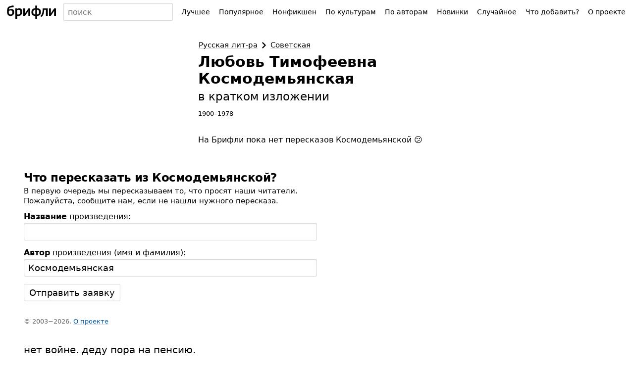

--- FILE ---
content_type: text/html; charset=UTF-8
request_url: https://briefly.ru/kosmodemianskaia/
body_size: 5431
content:
<!DOCTYPE html>
<html lang="ru">
<head>
<meta charset="utf-8">
<title>Космодемьянская</title>
<meta name="viewport" content="width=device-width,initial-scale=1">
<style>body{font-family:system-ui,sans-serif}body,form,ul,ol,li,h1,h2,h3,p{margin:0;padding:0;font-size:100%;font-weight:400}input,select,button,textarea{font-family:inherit;font-size:inherit}ul{list-style:none}iframe{border:0}a{text-decoration:underline;text-decoration-thickness:1px;text-underline-offset:.1em}a:link{color:#0059a9;text-decoration-color:hsla(220,100%,33%,.2)}a:visited{color:#804180;text-decoration-color:hsla(300,66%,38%,.3)}a.visited-hidden{color:#000;text-decoration-color:rgba(0,0,0,.2)}input,.button{--box-shadow-inside:inset 0 -1px 2px rgba(0, 0, 0, 0.08);--box-shadow-outside:0 0 0 transparent;box-sizing:border-box}input[type="text"],input[type="email"],input[type="search"]{--box-shadow-inside:inset 0 1px 2px rgba(0, 0, 0, 0.08);box-shadow:var(--box-shadow-inside),var(--box-shadow-outside);border:1px solid rgba(0,0,0,.15);border-radius:3px;color:#000;background:#fff;min-width:3em}input[type="text"]:hover,input[type="email"]:hover,input[type="search"]:hover{--box-shadow-inside:inset 0 1px 2px rgba(0, 0, 0, 0.12);border-color:rgba(0,0,0,.33)}input[type="text"]:focus,input[type="email"]:focus,input[type="search"]:focus{--box-shadow-inside:inset 0 1px 2px rgba(27, 31, 35, 0.08);--box-shadow-outside:0 0 0 2px rgba(3, 102, 214, 0.3);border-color:#2188ff;outline:0}input[type="search"]{-webkit-appearance:none}input[type="search"]::-webkit-search-decoration{-webkit-appearance:none}.button{--box-shadow-inside:inset 0 -1px 2px rgba(0, 0, 0, 0.08);border:1px solid rgba(0,0,0,.15);border-radius:3px;box-shadow:var(--box-shadow-inside),var(--box-shadow-outside);color:#000;background:#fff}.button:hover{--box-shadow-inside:inset 0 -1px 2px rgba(0, 0, 0, 0.12);border-color:rgba(0,0,0,.33);z-index:3}.button:focus{--box-shadow-inside:inset 0 -1px 2px rgba(0, 0, 0, 0.08);--box-shadow-outside:0 0 0 2px rgba(3, 102, 214, 0.3);border-color:#2188ff;outline:0;z-index:4}.button:active{--box-shadow-inside:inset 0 1px 3px rgba(27, 31, 35, 0.3)}.button[disabled]{opacity:.5}.button[aria-expanded=true],.button[aria-pressed=true]{background:rgba(0,0,0,.16);--box-shadow-inside:inset 0 1px 3px rgba(27, 31, 35, 0.3);z-index:2}#h-space{height:48px}#h-content{display:flex;height:48px;width:100%;position:relative;z-index:9}@supports (position:fixed){@media screen{#h-content{position:fixed;top:0;background:linear-gradient(#fff,rgba(255,255,255,.9))}}}#h-logo>*{display:block;margin:7px 8px;height:34px;border-radius:2px;padding:0 6px}#h-logo a:hover,#h-logo a:active{box-shadow:0 0 0 3px rgba(3,102,214,.15)}#h-logo a:focus{box-shadow:0 0 0 .5px #2188ff,0 0 0 3px rgba(3,102,214,.3);outline:0}#h-logo svg{margin-top:3px}#h-search{padding:6px 0;width:90%;font-size:16px;line-height:20px}#h-search-q{width:100%;height:36px;padding:0 4px 0 8px}#h-search-suggests,#h-search.expanded #h-search-suggests:empty{display:none}#h-search.expanded #h-search-suggests{display:block}#h-search-suggests{position:absolute;right:0;left:0;top:48px;padding-bottom:50px;overflow:hidden;pointer-events:none}#h-search-suggests ul{padding:4px 0;background:#fff;box-shadow:0 1px 32px -14px #000;pointer-events:auto;border-top:1px solid #eee}#h-search-suggests li a{display:block;padding:6px 14px;text-decoration:none;color:#000;white-space:nowrap;overflow:hidden;text-overflow:ellipsis}#h-search-suggests li a:hover{background:#eee}#h-search-suggests li a span{font-size:11px;color:#666;padding-left:3px;font-weight:400;font-style:normal}#h-search-suggests li.a,#h-search-suggests li.author{font-style:italic}#h-search-suggests mark{background:transparent;color:inherit;font-weight:700}@media (min-width:450px){#h-search{position:relative}#h-search-suggests{overflow:visible;top:42px;padding:0;width:min-content;min-width:100%;max-width:320px}#h-search-suggests ul{padding:3px 0;box-shadow:0 1px 2px rgba(0,0,0,.12),0 1px 6px rgba(0,0,0,.12);border-radius:2px}#h-search-suggests li a{padding:7px 10px}}#h-menu{position:relative;padding:6px 8px;white-space:nowrap}#h-menu-toggle{height:36px;padding:0 6px 0 8px;font-size:15px;font-weight:700;text-transform:uppercase;user-select:none}#h-menu-toggle.pressed,#h-menu-toggle:active{padding-top:1px;background:#fafafa;--box-shadow-inside:inset 0 1px 3px rgba(27, 31, 35, 0.3)}#h-menu-toggle.pressed+#h-menu-list,#h-menu-toggle:active+#h-menu-list{display:block}#h-menu-list{display:none;position:absolute;background:#fff;margin-top:4px;padding:8px 0;right:9px;box-shadow:0 1px 2px rgba(0,0,0,.12),0 1px 6px rgba(0,0,0,.12);border-radius:2px}#h-menu-list a,#h-menu-list b{display:block;padding:12px 32px 12px 16px;text-decoration:none;color:#000;font-size:16px;line-height:16px}#h-menu-list a:hover{background:#eee}@media (min-width:1100px){#h-menu{width:auto}#h-menu-toggle{display:none}#h-menu-list{display:table!important;position:static;padding:0;box-shadow:none;background:transparent;margin-top:0}#h-menu-list li{display:table-cell}#h-menu-list .emoji{display:none}#h-menu-list a,#h-menu-list b{padding:9px 8px;position:relative;background:transparent!important;border-radius:4px;font-size:14px;border:1px solid transparent}#h-menu-list b{font-weight:400;background:#fafafa!important;border-color:rgba(0,0,0,.15);box-shadow:inset 0 1px 3px rgba(27,31,35,.3);cursor:default}#h-menu-list a:hover{background:#fff!important;z-index:2;border-color:rgba(0,0,0,.33);box-shadow:inset 0 -1px 2px rgba(0,0,0,.12)}#h-menu-list a:focus{z-index:3;outline:none;border-color:#2188ff;box-shadow:inset 0 -1px 2px rgba(0,0,0,.08),0 0 0 2px rgba(3,102,214,.3)}#h-menu-list a:active{border-color:#2188ff;box-shadow:inset 0 1px 3px rgba(27,31,35,.3),0 0 0 2px rgba(3,102,214,.3)}}</style>
<meta name="referrer" content="no-referrer-when-downgrade">
<script defer src="/static/js/header.js?1726157001"></script>
<script defer src="/static/js/analytics.js?1726170784"></script>
<link rel="icon" href="/static/favicon/red.svg" type="image/svg+xml">
<link rel="apple-touch-icon" href="/static/favicon/180.png?2">
<link rel="manifest" href="/static/manifest.json?1664441514">
<meta name="description" content="Краткое содержание книг Космодемьянской">
<link rel="canonical" href="https://briefly.ru/kosmodemianskaia/">
</head>
<body>
<header id="h-space">
<div id="h-content">
<div id="h-logo">
<a href="/" aria-label="На главную"><svg xmlns="http://www.w3.org/2000/svg" width="100" height="28" focusable="false" viewBox="0 0 100 28">
<desc>брифли</desc>
<path d="M.2 13.77c0-3.22.57-8 2.48-9.63 1.6-1.4 5.82-2.46 10.5-3.28l.56 3.25c-4.15.66-7.73 1.24-8.68 2.03A5.14 5.14 0 0 0 3.78 9.5a10.07 10.07 0 0 1 4.96-1.24c3.7 0 5.9 1.83 5.9 6.22 0 5.35-3.25 7.73-7.6 7.73-4.17 0-6.84-2.56-6.84-8.43zm10.78.88c0-2.08-.92-3.6-3.35-3.6a8.98 8.98 0 0 0-3.96 1.06c-.03.45 0 1.2 0 1.62 0 3.85 1.25 5.6 3.66 5.6 2.83 0 3.65-2.44 3.65-4.68zm6.05-7.62h3.6v1.12a7.27 7.27 0 0 1 3.83-1.48c4 0 6.38 2.2 6.38 7.2 0 6.23-3.8 8.34-7.9 8.34-.9 0-1.68-.08-2.3-.13V28h-3.6zm10.13 7.15c0-2.84-.96-4.45-3.74-4.45a8.27 8.27 0 0 0-2.8.8v8.65a17.72 17.72 0 0 0 2.42.2c2.67.02 4.12-2.22 4.12-5.2zm5.9-7.12h3.58v7.86l-.08 2.17 1.4-2.18 5.4-7.86h3.58V21.9h-3.6v-7.8l.07-2.17-1.37 2.17-5.4 7.8h-3.57zm24.18 15.17c-4.9 0-7.87-2.67-7.87-7.67 0-5.16 3.23-7.86 7.87-7.9v-5.5h3.56v5.5c5.05 0 7.88 2.7 7.88 7.8 0 5.2-3.43 7.7-7.88 7.77V28h-3.56zm-.03-12.66c-3.03 0-4.16 2.02-4.16 4.9 0 3 1.18 4.9 4.2 4.9 0-5.93-.03-9.8-.03-9.8zm7.75 4.88c0-2.84-1.13-4.83-4.14-4.88v9.74c3.02 0 4.15-1.87 4.15-4.85zm2.5 8C71.7 19 71.9 14 72.26 7.02h10.22v14.9h-3.63V9.8h-3.5c-.5 7.33-1.85 11.33-5.34 14.38zM85.05 7.03h3.58v7.9l-.08 2.17 1.4-2.18 5.38-7.9h3.58v14.9h-3.57V14.1l.06-2.18L94 14.1l-5.37 7.83h-3.58z"/>
</svg></a>
</div>
<form id="h-search" action="/search/" method="get" accept-charset="UTF-8" role="search">
<input type="search" size="5" name="q" id="h-search-q" autocomplete="off"
aria-label="Поиск авторов и произведений" placeholder="поиск"
role="combobox"
aria-autocomplete="list"
aria-haspopup="listbox"
aria-expanded="false"
aria-controls="h-search-suggests"
>
<nav id="h-search-suggests" role="listbox"></nav>
</form>
<nav id="h-menu">
<button type="button" class="button" id="h-menu-toggle" aria-controls="h-menu-list">Меню</button>
<ul id="h-menu-list">
<li><a href="/toprated/"><span class="emoji">👍</span> Лучшее</a></li><li><a href="/popular/"><span class="emoji">🔥</span> Популярное</a></li><li><a href="/nonfiction/"><span class="emoji">💼</span> Нонфикшен</a></li><li><a href="/cultures/"><span class="emoji">🌍</span> По культурам</a></li><li><a href="/authors/"><span class="emoji">👥</span> По авторам</a></li><li><a href="/new/"><span class="emoji">🌱</span> Новинки</a></li><li><a href="/random/random/">Случайное</a></li><li><a href="/wanted/">Что добавить?</a></li><li><a href="/about/">О проекте</a></li> </ul>
</nav>
</div>
</header>
<style>#content{padding:16px 16px 0}@media (min-width:360px){#content{padding:24px 24px 0}}@media (min-width:1024px){#content{padding:32px 48px 0}}h2{font-size:23px;line-height:24px;margin-bottom:8px;font-weight:700;letter-spacing:-.02em}.author_box{margin-left:auto;margin-right:auto;position:relative}.author_photo{margin:0 auto;width:160px;margin-bottom:20px}.author_photo_frame{display:block;position:relative}.author_photo img{position:absolute;width:100%;height:100%}.ai_disclaimer{font-size:11px;line-height:15px;margin-top:5px;color:#666}.author_title{text-align:center;margin-bottom:32px}.author_name{display:block;font-size:40px;line-height:41px;font-weight:700;margin-top:6px;margin-bottom:8px}.author_name.long{font-size:30px;line-height:34px;margin-top:5px;margin-bottom:6px}.author_inbrief{display:block;font-size:23px;line-height:27px;margin-bottom:12px}.author_desc{margin-right:-10px;font-size:13px;line-height:18px}.author_desc>*{display:inline;margin-right:10px}.author_biography{text-align:left;font-size:15px;line-height:21px;margin-top:12px}.native_name{unicode-bidi:embed}.external-links{white-space:nowrap}.external-links__item{margin-top:4px;margin-left:10px;display:inline-block}.external-links__item:first-child{margin-left:0}.author_works .w-title{display:inline;line-height:120%}.author_works .w-cover{margin:0 0 4px 0;width:200px}@media (min-width:420px){.author_works .w-cover{float:right;clear:right;margin:6px 0 8px 16px}}.author_works .w-cover-frame{display:block;position:relative}.author_works .w-cover img{position:absolute;width:100%;height:100%;object-fit:cover}.author_works .w-year{font-size:13px;line-height:18px;color:#676767;display:inline;width:38px;margin-left:6px;display:none}.author_works .w-new{display:inline;position:relative;top:-2px;font-size:13px;padding:0 4px 2px;background:#58A200;color:#fff;border-radius:2px}.author_works .w-desc{font-size:15px;line-height:21px;margin-top:5px}.author_works .w-works{font-size:15px;line-height:23px;color:#676767;margin-top:4px}.author_works .w-works li{display:inline}.author_works .w-works li:after{content:'\00a0\00B7\0020'}.author_works .w-works li:last-child:after{display:none}.author_works .w-works .popular{font-weight:700}.author_works .w-regular{margin:10px 0}.author_works .w-regular .w-title{font-size:16px}.w-featured,.w-set{margin-bottom:18px}.w-featured .w-title,.w-set .w-title{font-size:20px;line-height:23px}.noworks{font-size:16px;line-height:23px;margin:24px 0 20px}.noworks p{margin-bottom:8px}.author_wanted{font-size:13px;line-height:18px;color:#676767}.highlights{margin-bottom:32px}@media (min-width:800px){.highlights{display:flex;align-items:flex-start;justify-content:center}.author_box{margin:0;max-width:480px}.author_title{text-align:left}.author_photo{width:200px;margin:0 32px 0 0}}@media (min-width:1000px){.author_photo.large{width:320px;margin:0 46px 0 0}}@media (min-width:1000px){.author_photo.large{width:320px;margin:0 46px 0 0}}.works_index{margin-bottom:32px}.works_index ul{column-width:160px;column-gap:32px;margin-top:10px}.works_index li{font-size:16px;line-height:20px;margin-bottom:10px;white-space:nowrap}.works_index .title{white-space:normal}.works_index small{font-size:13px;line-height:1ex;padding:0 4px;position:relative;top:-1px;left:1px;display:inline-block;border-radius:2px}.works_index small span:before{content:'';height:17px;display:inline-block;vertical-align:middle}.works_index .new small{background:#58A200;color:#fff}.works_index .pending small{background:#FFE082;color:#000}.works_index .toprated small{background:#33691E;color:#fff}.works_index .requested{color:#676767}.works_index .requested small{background:#e8e8e8;color:#4c4c4c}</style>
<main id="content">
<div class="highlights">
<div class="author_box">
<div class="author_title">
<style>.breadcrumbs-compact{font-size:15px;line-height:22px;display:inline-flex;flex-wrap:wrap}.breadcrumbs-compact__item{display:flex;align-items:center}.breadcrumbs-compact__item:before{content:'';background-image:url('data:image/svg+xml;utf8,<svg xmlns="http://www.w3.org/2000/svg" width="15" height="24"><path d="M0 21.2L9.3 12 0 2.8 2.9 0 15 12 2.9 24 0 21.2z"/></svg>');background-size:contain;background-repeat:no-repeat;background-position:center center;width:24px;height:13px}.breadcrumbs-compact__item:first-child:before{display:none}.breadcrumbs-compact__link{display:block;padding:3px 6px 4px;margin:-5px -7px;border:2px solid transparent;border-radius:6px}.breadcrumbs-compact__link:hover{border-color:rgba(3,102,214,.15)}</style>
<nav>
<ol class="breadcrumbs-compact" vocab="http://schema.org/" typeof="BreadcrumbList">
<li class="breadcrumbs-compact__item" property="itemListElement" typeof="ListItem">
<a class="breadcrumbs-compact__link visited-hidden" property="item" typeof="WebPage"
href="/cultures/russian/">
<span property="name">Русская <nobr>лит-ра</nobr></span>
</a>
<meta property="position" content="1">
</li>
<li class="breadcrumbs-compact__item" property="itemListElement" typeof="ListItem">
<a class="breadcrumbs-compact__link visited-hidden" property="item" typeof="WebPage"
href="/cultures/soviet/">
<span property="name">Советская</span>
</a>
<meta property="position" content="2">
</li>
</ol>
</nav>
<h1>
<span class="author_name long">Любовь Тимофеевна Космодемьянская</span>
<span class="author_inbrief">в&nbsp;кратком изложении</span>
</h1>
<div class="author_desc">
<div class="name_timespan">
<span class="timespan" title="Родилась в 1900 году, умерла в 1978 году"><span style="white-space:nowrap">1900&ndash;1978</span></span> </div>
</div>
</div>
<div class="author_body">
<section class="author_works">
<div class="noworks">На Брифли пока нет пересказов Космодемьянской&nbsp;😕</div> </section>
</div>
</div>
</div>
</main>
<style>#f{margin:0 16px}@media (min-width:360px){#f{margin:0 24px}}@media (min-width:1024px){#f{margin:0 48px}}#f h2{font-size:23px;line-height:26px;font-weight:700;margin-bottom:4px}#f_copy{margin-bottom:12px;font-size:13px;line-height:18px;color:#666}#nb_promo{margin-bottom:26px}#nb_promo p{font-size:15px;line-height:20px;margin-bottom:6px}@media (min-width:500px){#f_container{display:flex}#nb_promo{margin-left:32px}#f_container>div{width:50%}}#wanted p{font-size:15px;line-height:20px;margin-bottom:12px}#request{margin-bottom:32px}#request .form-block{margin-bottom:15px}#request .label{margin-bottom:4px}#request .label .example{font-size:12px;color:#999;margin-left:10px}#request .input input{width:100%;padding:6px 8px;font-size:18px;box-sizing:border-box}#request .submit input{padding:6px 10px;margin:0;font-size:18px;-webkit-appearance:none}#statement{display:inline-flex;align-items:center;margin-top:24px;margin-bottom:60px;font-size:20px;line-height:1.25em}</style>
<footer id="f">
<div id="f_container">
<div id="wanted">
<h2>Что пересказать из&nbsp;Космодемьянской?</h2>
<p>В&nbsp;первую очередь мы пересказываем то, что просят наши читатели. Пожалуйста, сообщите нам, если
не&nbsp;нашли нужного пересказа.</p>
<form id="request" method="post" action="/wanted/" accept-charset="UTF-8">
<div class="form-block">
<div class="label"><label for="i-w"><b>Название</b> произведения:</label></div>
<div class="input"><input type="text" id="i-w" name="w" size="50"></div>
</div>
<div class="form-block">
<div class="label"><label for="i-a"><b>Автор</b> произведения (имя и фамилия):</label></div>
<div class="input"><input type="text" id="i-a" name="a" size="50" value="Космодемьянская"></div>
</div>
<div class="submit"><input type="submit" class="button" value="Отправить заявку"></div>
</form>
</div>
</div>
<div id="f_copy">
&copy; 2003&minus;2026.
<a href="/about/" id="f_about">О&nbsp;проекте</a> 
</div>
<div id="statement">нет войне. деду пора на&nbsp;пенсию.</div>
</footer>
</body>
</html>
